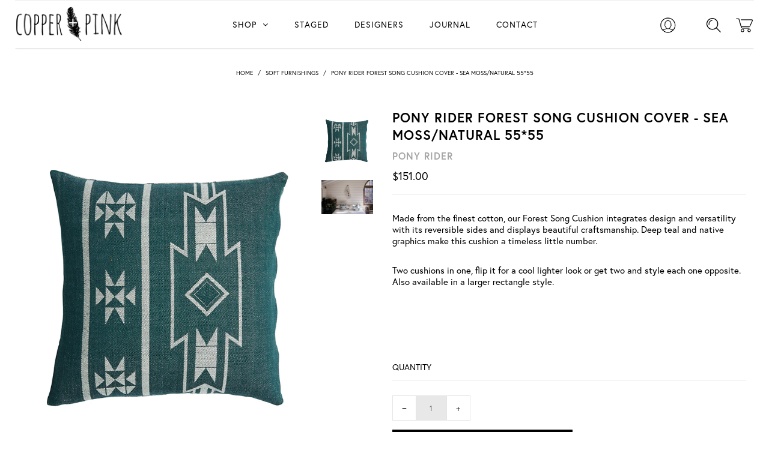

--- FILE ---
content_type: text/html; charset=utf-8
request_url: https://www.copperandpink.com/products/pony-rider-forest-song-cushion-cover-sea-moss-natural-55-55
body_size: 16524
content:
<!DOCTYPE html>
<!--[if lt IE 7 ]><html class="ie ie6" lang="en"> <![endif]-->
<!--[if IE 7 ]><html class="ie ie7" lang="en"> <![endif]-->
<!--[if IE 8 ]><html class="ie ie8" lang="en"> <![endif]-->
<!--[if (gte IE 9)|!(IE)]><!--><html lang="en"> <!--<![endif]-->
<head>

  <meta charset="utf-8" />

    
    

  
  

  
    

  
     

  
     

  
    

  
       

  
    

  
  

  
  

  
      

  
   

  
     

  
      

  
   

  
   

  
   
  

<meta property="og:type" content="product">
<meta property="og:title" content="Pony Rider Forest Song Cushion Cover - Sea Moss/Natural 55*55">
<meta property="og:url" content="https://www.copperandpink.com/products/pony-rider-forest-song-cushion-cover-sea-moss-natural-55-55">
<meta property="og:description" content="
Made from the finest cotton, our Forest Song Cushion integrates design and versatility with its reversible sides and displays beautiful craftsmanship. Deep teal and native graphics make this cushion a timeless little number.
Two cushions in one, flip it for a cool lighter look or get two and style each one opposite. Also available in a larger rectangle style.



">

<meta property="og:image" content="http://www.copperandpink.com/cdn/shop/products/CD28001KR-2_grande.jpg?v=1605833459">
<meta property="og:image:secure_url" content="https://www.copperandpink.com/cdn/shop/products/CD28001KR-2_grande.jpg?v=1605833459">

<meta property="og:image" content="http://www.copperandpink.com/cdn/shop/products/CD28001KR-3_grande.jpg?v=1605833488">
<meta property="og:image:secure_url" content="https://www.copperandpink.com/cdn/shop/products/CD28001KR-3_grande.jpg?v=1605833488">

<meta property="og:price:amount" content="151.00">
<meta property="og:price:currency" content="NZD">

<meta property="og:site_name" content="Copper + Pink">



<meta name="twitter:card" content="summary">


<meta name="twitter:site" content="@">


<meta name="twitter:title" content="Pony Rider Forest Song Cushion Cover - Sea Moss/Natural 55*55">
<meta name="twitter:description" content="
Made from the finest cotton, our Forest Song Cushion integrates design and versatility with its reversible sides and displays beautiful craftsmanship. Deep teal and native graphics make this cushion ">
<meta name="twitter:image" content="https://www.copperandpink.com/cdn/shop/products/CD28001KR-2_large.jpg?v=1605833459">
<meta name="twitter:image:width" content="480">
<meta name="twitter:image:height" content="480">


  <!-- SEO
================================================== -->

  <title>
    Pony Rider Forest Song Cushion Cover - Sea Moss/Natural 55*55 &ndash; Copper + Pink
  </title>
  
  <meta name="description" content="Made from the finest cotton, our Forest Song Cushion integrates design and versatility with its reversible sides and displays beautiful craftsmanship. Deep teal and native graphics make this cushion a timeless little number. Two cushions in one, flip it for a cool lighter look or get two and style each one opposite. Al" />
  
  <link rel="canonical" href="https://www.copperandpink.com/products/pony-rider-forest-song-cushion-cover-sea-moss-natural-55-55" />

  <!-- CSS
================================================== -->

  <link href="//www.copperandpink.com/cdn/shop/t/8/assets/stylesheet.css?v=1719219243438656081730334929" rel="stylesheet" type="text/css" media="all" />
  <link href="//www.copperandpink.com/cdn/shop/t/8/assets/queries.css?v=30570255055263214251511297940" rel="stylesheet" type="text/css" media="all" />

  <!-- JS
================================================== -->

  <script type="text/javascript" src="//ajax.googleapis.com/ajax/libs/jquery/2.2.4/jquery.min.js"></script>
  <script src="//www.copperandpink.com/cdn/shop/t/8/assets/theme.js?v=118514901396146643981511298553" type="text/javascript"></script>
  <script src="//www.copperandpink.com/cdn/shopifycloud/storefront/assets/themes_support/option_selection-b017cd28.js" type="text/javascript"></script>  
  

  <meta name="viewport" content="width=device-width, initial-scale=1">
  
  <link rel="shortcut icon" href="//www.copperandpink.com/cdn/shop/t/8/assets/favicon_1.ico?v=44740203530845168441511143351" type="image/x-icon">
  <link rel="icon" href="//www.copperandpink.com/cdn/shop/t/8/assets/favicon_1.ico?v=44740203530845168441511143351" type="image/x-icon">
  
  <script>window.performance && window.performance.mark && window.performance.mark('shopify.content_for_header.start');</script><meta id="shopify-digital-wallet" name="shopify-digital-wallet" content="/7570587/digital_wallets/dialog">
<meta name="shopify-checkout-api-token" content="93d96ba53fee21c7849ad51f74c2e5d4">
<meta id="in-context-paypal-metadata" data-shop-id="7570587" data-venmo-supported="false" data-environment="production" data-locale="en_US" data-paypal-v4="true" data-currency="NZD">
<link rel="alternate" type="application/json+oembed" href="https://www.copperandpink.com/products/pony-rider-forest-song-cushion-cover-sea-moss-natural-55-55.oembed">
<script async="async" src="/checkouts/internal/preloads.js?locale=en-NZ"></script>
<link rel="preconnect" href="https://shop.app" crossorigin="anonymous">
<script async="async" src="https://shop.app/checkouts/internal/preloads.js?locale=en-NZ&shop_id=7570587" crossorigin="anonymous"></script>
<script id="apple-pay-shop-capabilities" type="application/json">{"shopId":7570587,"countryCode":"NZ","currencyCode":"NZD","merchantCapabilities":["supports3DS"],"merchantId":"gid:\/\/shopify\/Shop\/7570587","merchantName":"Copper + Pink","requiredBillingContactFields":["postalAddress","email","phone"],"requiredShippingContactFields":["postalAddress","email","phone"],"shippingType":"shipping","supportedNetworks":["visa","masterCard","amex","jcb"],"total":{"type":"pending","label":"Copper + Pink","amount":"1.00"},"shopifyPaymentsEnabled":true,"supportsSubscriptions":true}</script>
<script id="shopify-features" type="application/json">{"accessToken":"93d96ba53fee21c7849ad51f74c2e5d4","betas":["rich-media-storefront-analytics"],"domain":"www.copperandpink.com","predictiveSearch":true,"shopId":7570587,"locale":"en"}</script>
<script>var Shopify = Shopify || {};
Shopify.shop = "copper-and-pink.myshopify.com";
Shopify.locale = "en";
Shopify.currency = {"active":"NZD","rate":"1.0"};
Shopify.country = "NZ";
Shopify.theme = {"name":"Copper + Pink 2017","id":6645186590,"schema_name":null,"schema_version":null,"theme_store_id":null,"role":"main"};
Shopify.theme.handle = "null";
Shopify.theme.style = {"id":null,"handle":null};
Shopify.cdnHost = "www.copperandpink.com/cdn";
Shopify.routes = Shopify.routes || {};
Shopify.routes.root = "/";</script>
<script type="module">!function(o){(o.Shopify=o.Shopify||{}).modules=!0}(window);</script>
<script>!function(o){function n(){var o=[];function n(){o.push(Array.prototype.slice.apply(arguments))}return n.q=o,n}var t=o.Shopify=o.Shopify||{};t.loadFeatures=n(),t.autoloadFeatures=n()}(window);</script>
<script>
  window.ShopifyPay = window.ShopifyPay || {};
  window.ShopifyPay.apiHost = "shop.app\/pay";
  window.ShopifyPay.redirectState = null;
</script>
<script id="shop-js-analytics" type="application/json">{"pageType":"product"}</script>
<script defer="defer" async type="module" src="//www.copperandpink.com/cdn/shopifycloud/shop-js/modules/v2/client.init-shop-cart-sync_C5BV16lS.en.esm.js"></script>
<script defer="defer" async type="module" src="//www.copperandpink.com/cdn/shopifycloud/shop-js/modules/v2/chunk.common_CygWptCX.esm.js"></script>
<script type="module">
  await import("//www.copperandpink.com/cdn/shopifycloud/shop-js/modules/v2/client.init-shop-cart-sync_C5BV16lS.en.esm.js");
await import("//www.copperandpink.com/cdn/shopifycloud/shop-js/modules/v2/chunk.common_CygWptCX.esm.js");

  window.Shopify.SignInWithShop?.initShopCartSync?.({"fedCMEnabled":true,"windoidEnabled":true});

</script>
<script>
  window.Shopify = window.Shopify || {};
  if (!window.Shopify.featureAssets) window.Shopify.featureAssets = {};
  window.Shopify.featureAssets['shop-js'] = {"shop-cart-sync":["modules/v2/client.shop-cart-sync_ZFArdW7E.en.esm.js","modules/v2/chunk.common_CygWptCX.esm.js"],"init-fed-cm":["modules/v2/client.init-fed-cm_CmiC4vf6.en.esm.js","modules/v2/chunk.common_CygWptCX.esm.js"],"shop-button":["modules/v2/client.shop-button_tlx5R9nI.en.esm.js","modules/v2/chunk.common_CygWptCX.esm.js"],"shop-cash-offers":["modules/v2/client.shop-cash-offers_DOA2yAJr.en.esm.js","modules/v2/chunk.common_CygWptCX.esm.js","modules/v2/chunk.modal_D71HUcav.esm.js"],"init-windoid":["modules/v2/client.init-windoid_sURxWdc1.en.esm.js","modules/v2/chunk.common_CygWptCX.esm.js"],"shop-toast-manager":["modules/v2/client.shop-toast-manager_ClPi3nE9.en.esm.js","modules/v2/chunk.common_CygWptCX.esm.js"],"init-shop-email-lookup-coordinator":["modules/v2/client.init-shop-email-lookup-coordinator_B8hsDcYM.en.esm.js","modules/v2/chunk.common_CygWptCX.esm.js"],"init-shop-cart-sync":["modules/v2/client.init-shop-cart-sync_C5BV16lS.en.esm.js","modules/v2/chunk.common_CygWptCX.esm.js"],"avatar":["modules/v2/client.avatar_BTnouDA3.en.esm.js"],"pay-button":["modules/v2/client.pay-button_FdsNuTd3.en.esm.js","modules/v2/chunk.common_CygWptCX.esm.js"],"init-customer-accounts":["modules/v2/client.init-customer-accounts_DxDtT_ad.en.esm.js","modules/v2/client.shop-login-button_C5VAVYt1.en.esm.js","modules/v2/chunk.common_CygWptCX.esm.js","modules/v2/chunk.modal_D71HUcav.esm.js"],"init-shop-for-new-customer-accounts":["modules/v2/client.init-shop-for-new-customer-accounts_ChsxoAhi.en.esm.js","modules/v2/client.shop-login-button_C5VAVYt1.en.esm.js","modules/v2/chunk.common_CygWptCX.esm.js","modules/v2/chunk.modal_D71HUcav.esm.js"],"shop-login-button":["modules/v2/client.shop-login-button_C5VAVYt1.en.esm.js","modules/v2/chunk.common_CygWptCX.esm.js","modules/v2/chunk.modal_D71HUcav.esm.js"],"init-customer-accounts-sign-up":["modules/v2/client.init-customer-accounts-sign-up_CPSyQ0Tj.en.esm.js","modules/v2/client.shop-login-button_C5VAVYt1.en.esm.js","modules/v2/chunk.common_CygWptCX.esm.js","modules/v2/chunk.modal_D71HUcav.esm.js"],"shop-follow-button":["modules/v2/client.shop-follow-button_Cva4Ekp9.en.esm.js","modules/v2/chunk.common_CygWptCX.esm.js","modules/v2/chunk.modal_D71HUcav.esm.js"],"checkout-modal":["modules/v2/client.checkout-modal_BPM8l0SH.en.esm.js","modules/v2/chunk.common_CygWptCX.esm.js","modules/v2/chunk.modal_D71HUcav.esm.js"],"lead-capture":["modules/v2/client.lead-capture_Bi8yE_yS.en.esm.js","modules/v2/chunk.common_CygWptCX.esm.js","modules/v2/chunk.modal_D71HUcav.esm.js"],"shop-login":["modules/v2/client.shop-login_D6lNrXab.en.esm.js","modules/v2/chunk.common_CygWptCX.esm.js","modules/v2/chunk.modal_D71HUcav.esm.js"],"payment-terms":["modules/v2/client.payment-terms_CZxnsJam.en.esm.js","modules/v2/chunk.common_CygWptCX.esm.js","modules/v2/chunk.modal_D71HUcav.esm.js"]};
</script>
<script>(function() {
  var isLoaded = false;
  function asyncLoad() {
    if (isLoaded) return;
    isLoaded = true;
    var urls = ["https:\/\/chimpstatic.com\/mcjs-connected\/js\/users\/1d678086eec34f054715b78f2\/32ef658f0e0c8a0a7b7d3ee6e.js?shop=copper-and-pink.myshopify.com","https:\/\/js.jilt.com\/storefront\/v1\/jilt.js?shop=copper-and-pink.myshopify.com"];
    for (var i = 0; i < urls.length; i++) {
      var s = document.createElement('script');
      s.type = 'text/javascript';
      s.async = true;
      s.src = urls[i];
      var x = document.getElementsByTagName('script')[0];
      x.parentNode.insertBefore(s, x);
    }
  };
  if(window.attachEvent) {
    window.attachEvent('onload', asyncLoad);
  } else {
    window.addEventListener('load', asyncLoad, false);
  }
})();</script>
<script id="__st">var __st={"a":7570587,"offset":46800,"reqid":"b8517723-c709-4d3c-982e-877f99906e19-1768760282","pageurl":"www.copperandpink.com\/products\/pony-rider-forest-song-cushion-cover-sea-moss-natural-55-55","u":"6f046423b4cf","p":"product","rtyp":"product","rid":4972620284006};</script>
<script>window.ShopifyPaypalV4VisibilityTracking = true;</script>
<script id="captcha-bootstrap">!function(){'use strict';const t='contact',e='account',n='new_comment',o=[[t,t],['blogs',n],['comments',n],[t,'customer']],c=[[e,'customer_login'],[e,'guest_login'],[e,'recover_customer_password'],[e,'create_customer']],r=t=>t.map((([t,e])=>`form[action*='/${t}']:not([data-nocaptcha='true']) input[name='form_type'][value='${e}']`)).join(','),a=t=>()=>t?[...document.querySelectorAll(t)].map((t=>t.form)):[];function s(){const t=[...o],e=r(t);return a(e)}const i='password',u='form_key',d=['recaptcha-v3-token','g-recaptcha-response','h-captcha-response',i],f=()=>{try{return window.sessionStorage}catch{return}},m='__shopify_v',_=t=>t.elements[u];function p(t,e,n=!1){try{const o=window.sessionStorage,c=JSON.parse(o.getItem(e)),{data:r}=function(t){const{data:e,action:n}=t;return t[m]||n?{data:e,action:n}:{data:t,action:n}}(c);for(const[e,n]of Object.entries(r))t.elements[e]&&(t.elements[e].value=n);n&&o.removeItem(e)}catch(o){console.error('form repopulation failed',{error:o})}}const l='form_type',E='cptcha';function T(t){t.dataset[E]=!0}const w=window,h=w.document,L='Shopify',v='ce_forms',y='captcha';let A=!1;((t,e)=>{const n=(g='f06e6c50-85a8-45c8-87d0-21a2b65856fe',I='https://cdn.shopify.com/shopifycloud/storefront-forms-hcaptcha/ce_storefront_forms_captcha_hcaptcha.v1.5.2.iife.js',D={infoText:'Protected by hCaptcha',privacyText:'Privacy',termsText:'Terms'},(t,e,n)=>{const o=w[L][v],c=o.bindForm;if(c)return c(t,g,e,D).then(n);var r;o.q.push([[t,g,e,D],n]),r=I,A||(h.body.append(Object.assign(h.createElement('script'),{id:'captcha-provider',async:!0,src:r})),A=!0)});var g,I,D;w[L]=w[L]||{},w[L][v]=w[L][v]||{},w[L][v].q=[],w[L][y]=w[L][y]||{},w[L][y].protect=function(t,e){n(t,void 0,e),T(t)},Object.freeze(w[L][y]),function(t,e,n,w,h,L){const[v,y,A,g]=function(t,e,n){const i=e?o:[],u=t?c:[],d=[...i,...u],f=r(d),m=r(i),_=r(d.filter((([t,e])=>n.includes(e))));return[a(f),a(m),a(_),s()]}(w,h,L),I=t=>{const e=t.target;return e instanceof HTMLFormElement?e:e&&e.form},D=t=>v().includes(t);t.addEventListener('submit',(t=>{const e=I(t);if(!e)return;const n=D(e)&&!e.dataset.hcaptchaBound&&!e.dataset.recaptchaBound,o=_(e),c=g().includes(e)&&(!o||!o.value);(n||c)&&t.preventDefault(),c&&!n&&(function(t){try{if(!f())return;!function(t){const e=f();if(!e)return;const n=_(t);if(!n)return;const o=n.value;o&&e.removeItem(o)}(t);const e=Array.from(Array(32),(()=>Math.random().toString(36)[2])).join('');!function(t,e){_(t)||t.append(Object.assign(document.createElement('input'),{type:'hidden',name:u})),t.elements[u].value=e}(t,e),function(t,e){const n=f();if(!n)return;const o=[...t.querySelectorAll(`input[type='${i}']`)].map((({name:t})=>t)),c=[...d,...o],r={};for(const[a,s]of new FormData(t).entries())c.includes(a)||(r[a]=s);n.setItem(e,JSON.stringify({[m]:1,action:t.action,data:r}))}(t,e)}catch(e){console.error('failed to persist form',e)}}(e),e.submit())}));const S=(t,e)=>{t&&!t.dataset[E]&&(n(t,e.some((e=>e===t))),T(t))};for(const o of['focusin','change'])t.addEventListener(o,(t=>{const e=I(t);D(e)&&S(e,y())}));const B=e.get('form_key'),M=e.get(l),P=B&&M;t.addEventListener('DOMContentLoaded',(()=>{const t=y();if(P)for(const e of t)e.elements[l].value===M&&p(e,B);[...new Set([...A(),...v().filter((t=>'true'===t.dataset.shopifyCaptcha))])].forEach((e=>S(e,t)))}))}(h,new URLSearchParams(w.location.search),n,t,e,['guest_login'])})(!0,!0)}();</script>
<script integrity="sha256-4kQ18oKyAcykRKYeNunJcIwy7WH5gtpwJnB7kiuLZ1E=" data-source-attribution="shopify.loadfeatures" defer="defer" src="//www.copperandpink.com/cdn/shopifycloud/storefront/assets/storefront/load_feature-a0a9edcb.js" crossorigin="anonymous"></script>
<script crossorigin="anonymous" defer="defer" src="//www.copperandpink.com/cdn/shopifycloud/storefront/assets/shopify_pay/storefront-65b4c6d7.js?v=20250812"></script>
<script data-source-attribution="shopify.dynamic_checkout.dynamic.init">var Shopify=Shopify||{};Shopify.PaymentButton=Shopify.PaymentButton||{isStorefrontPortableWallets:!0,init:function(){window.Shopify.PaymentButton.init=function(){};var t=document.createElement("script");t.src="https://www.copperandpink.com/cdn/shopifycloud/portable-wallets/latest/portable-wallets.en.js",t.type="module",document.head.appendChild(t)}};
</script>
<script data-source-attribution="shopify.dynamic_checkout.buyer_consent">
  function portableWalletsHideBuyerConsent(e){var t=document.getElementById("shopify-buyer-consent"),n=document.getElementById("shopify-subscription-policy-button");t&&n&&(t.classList.add("hidden"),t.setAttribute("aria-hidden","true"),n.removeEventListener("click",e))}function portableWalletsShowBuyerConsent(e){var t=document.getElementById("shopify-buyer-consent"),n=document.getElementById("shopify-subscription-policy-button");t&&n&&(t.classList.remove("hidden"),t.removeAttribute("aria-hidden"),n.addEventListener("click",e))}window.Shopify?.PaymentButton&&(window.Shopify.PaymentButton.hideBuyerConsent=portableWalletsHideBuyerConsent,window.Shopify.PaymentButton.showBuyerConsent=portableWalletsShowBuyerConsent);
</script>
<script data-source-attribution="shopify.dynamic_checkout.cart.bootstrap">document.addEventListener("DOMContentLoaded",(function(){function t(){return document.querySelector("shopify-accelerated-checkout-cart, shopify-accelerated-checkout")}if(t())Shopify.PaymentButton.init();else{new MutationObserver((function(e,n){t()&&(Shopify.PaymentButton.init(),n.disconnect())})).observe(document.body,{childList:!0,subtree:!0})}}));
</script>
<link id="shopify-accelerated-checkout-styles" rel="stylesheet" media="screen" href="https://www.copperandpink.com/cdn/shopifycloud/portable-wallets/latest/accelerated-checkout-backwards-compat.css" crossorigin="anonymous">
<style id="shopify-accelerated-checkout-cart">
        #shopify-buyer-consent {
  margin-top: 1em;
  display: inline-block;
  width: 100%;
}

#shopify-buyer-consent.hidden {
  display: none;
}

#shopify-subscription-policy-button {
  background: none;
  border: none;
  padding: 0;
  text-decoration: underline;
  font-size: inherit;
  cursor: pointer;
}

#shopify-subscription-policy-button::before {
  box-shadow: none;
}

      </style>

<script>window.performance && window.performance.mark && window.performance.mark('shopify.content_for_header.end');</script>
  <link rel="next" href="/next"/>
  <link rel="prev" href="/prev"/>
  <link rel="stylesheet" href="https://use.typekit.net/wxt6bpk.css">
  <style>
    
    @media all and (min-width: 960px){
    .scrollheader {
   	 	position: relative;
   	 	border-bottom: 2px solid #f2f2f2;
    }
    }
    @media all and (max-width: 959px){
    .scrollheader {
   	 	position: relative;
   	 	border-bottom: 1px solid #f2f2f2;
    }
    }
    
    @media all and (max-width: 1220px){

    #navigation  .row{
      width: 100% !important ;
    }
    }
  </style>
  <script type='text/javascript'>var jiltStorefrontParams = {"capture_email_on_add_to_cart":0,"platform":"shopify","popover_dismiss_message":"Your email and cart are saved so we can send you email reminders about this order.","shop_uuid":"b5f412ff-a37c-4e57-9cda-8303244925f4"}; </script>

<link href="https://monorail-edge.shopifysvc.com" rel="dns-prefetch">
<script>(function(){if ("sendBeacon" in navigator && "performance" in window) {try {var session_token_from_headers = performance.getEntriesByType('navigation')[0].serverTiming.find(x => x.name == '_s').description;} catch {var session_token_from_headers = undefined;}var session_cookie_matches = document.cookie.match(/_shopify_s=([^;]*)/);var session_token_from_cookie = session_cookie_matches && session_cookie_matches.length === 2 ? session_cookie_matches[1] : "";var session_token = session_token_from_headers || session_token_from_cookie || "";function handle_abandonment_event(e) {var entries = performance.getEntries().filter(function(entry) {return /monorail-edge.shopifysvc.com/.test(entry.name);});if (!window.abandonment_tracked && entries.length === 0) {window.abandonment_tracked = true;var currentMs = Date.now();var navigation_start = performance.timing.navigationStart;var payload = {shop_id: 7570587,url: window.location.href,navigation_start,duration: currentMs - navigation_start,session_token,page_type: "product"};window.navigator.sendBeacon("https://monorail-edge.shopifysvc.com/v1/produce", JSON.stringify({schema_id: "online_store_buyer_site_abandonment/1.1",payload: payload,metadata: {event_created_at_ms: currentMs,event_sent_at_ms: currentMs}}));}}window.addEventListener('pagehide', handle_abandonment_event);}}());</script>
<script id="web-pixels-manager-setup">(function e(e,d,r,n,o){if(void 0===o&&(o={}),!Boolean(null===(a=null===(i=window.Shopify)||void 0===i?void 0:i.analytics)||void 0===a?void 0:a.replayQueue)){var i,a;window.Shopify=window.Shopify||{};var t=window.Shopify;t.analytics=t.analytics||{};var s=t.analytics;s.replayQueue=[],s.publish=function(e,d,r){return s.replayQueue.push([e,d,r]),!0};try{self.performance.mark("wpm:start")}catch(e){}var l=function(){var e={modern:/Edge?\/(1{2}[4-9]|1[2-9]\d|[2-9]\d{2}|\d{4,})\.\d+(\.\d+|)|Firefox\/(1{2}[4-9]|1[2-9]\d|[2-9]\d{2}|\d{4,})\.\d+(\.\d+|)|Chrom(ium|e)\/(9{2}|\d{3,})\.\d+(\.\d+|)|(Maci|X1{2}).+ Version\/(15\.\d+|(1[6-9]|[2-9]\d|\d{3,})\.\d+)([,.]\d+|)( \(\w+\)|)( Mobile\/\w+|) Safari\/|Chrome.+OPR\/(9{2}|\d{3,})\.\d+\.\d+|(CPU[ +]OS|iPhone[ +]OS|CPU[ +]iPhone|CPU IPhone OS|CPU iPad OS)[ +]+(15[._]\d+|(1[6-9]|[2-9]\d|\d{3,})[._]\d+)([._]\d+|)|Android:?[ /-](13[3-9]|1[4-9]\d|[2-9]\d{2}|\d{4,})(\.\d+|)(\.\d+|)|Android.+Firefox\/(13[5-9]|1[4-9]\d|[2-9]\d{2}|\d{4,})\.\d+(\.\d+|)|Android.+Chrom(ium|e)\/(13[3-9]|1[4-9]\d|[2-9]\d{2}|\d{4,})\.\d+(\.\d+|)|SamsungBrowser\/([2-9]\d|\d{3,})\.\d+/,legacy:/Edge?\/(1[6-9]|[2-9]\d|\d{3,})\.\d+(\.\d+|)|Firefox\/(5[4-9]|[6-9]\d|\d{3,})\.\d+(\.\d+|)|Chrom(ium|e)\/(5[1-9]|[6-9]\d|\d{3,})\.\d+(\.\d+|)([\d.]+$|.*Safari\/(?![\d.]+ Edge\/[\d.]+$))|(Maci|X1{2}).+ Version\/(10\.\d+|(1[1-9]|[2-9]\d|\d{3,})\.\d+)([,.]\d+|)( \(\w+\)|)( Mobile\/\w+|) Safari\/|Chrome.+OPR\/(3[89]|[4-9]\d|\d{3,})\.\d+\.\d+|(CPU[ +]OS|iPhone[ +]OS|CPU[ +]iPhone|CPU IPhone OS|CPU iPad OS)[ +]+(10[._]\d+|(1[1-9]|[2-9]\d|\d{3,})[._]\d+)([._]\d+|)|Android:?[ /-](13[3-9]|1[4-9]\d|[2-9]\d{2}|\d{4,})(\.\d+|)(\.\d+|)|Mobile Safari.+OPR\/([89]\d|\d{3,})\.\d+\.\d+|Android.+Firefox\/(13[5-9]|1[4-9]\d|[2-9]\d{2}|\d{4,})\.\d+(\.\d+|)|Android.+Chrom(ium|e)\/(13[3-9]|1[4-9]\d|[2-9]\d{2}|\d{4,})\.\d+(\.\d+|)|Android.+(UC? ?Browser|UCWEB|U3)[ /]?(15\.([5-9]|\d{2,})|(1[6-9]|[2-9]\d|\d{3,})\.\d+)\.\d+|SamsungBrowser\/(5\.\d+|([6-9]|\d{2,})\.\d+)|Android.+MQ{2}Browser\/(14(\.(9|\d{2,})|)|(1[5-9]|[2-9]\d|\d{3,})(\.\d+|))(\.\d+|)|K[Aa][Ii]OS\/(3\.\d+|([4-9]|\d{2,})\.\d+)(\.\d+|)/},d=e.modern,r=e.legacy,n=navigator.userAgent;return n.match(d)?"modern":n.match(r)?"legacy":"unknown"}(),u="modern"===l?"modern":"legacy",c=(null!=n?n:{modern:"",legacy:""})[u],f=function(e){return[e.baseUrl,"/wpm","/b",e.hashVersion,"modern"===e.buildTarget?"m":"l",".js"].join("")}({baseUrl:d,hashVersion:r,buildTarget:u}),m=function(e){var d=e.version,r=e.bundleTarget,n=e.surface,o=e.pageUrl,i=e.monorailEndpoint;return{emit:function(e){var a=e.status,t=e.errorMsg,s=(new Date).getTime(),l=JSON.stringify({metadata:{event_sent_at_ms:s},events:[{schema_id:"web_pixels_manager_load/3.1",payload:{version:d,bundle_target:r,page_url:o,status:a,surface:n,error_msg:t},metadata:{event_created_at_ms:s}}]});if(!i)return console&&console.warn&&console.warn("[Web Pixels Manager] No Monorail endpoint provided, skipping logging."),!1;try{return self.navigator.sendBeacon.bind(self.navigator)(i,l)}catch(e){}var u=new XMLHttpRequest;try{return u.open("POST",i,!0),u.setRequestHeader("Content-Type","text/plain"),u.send(l),!0}catch(e){return console&&console.warn&&console.warn("[Web Pixels Manager] Got an unhandled error while logging to Monorail."),!1}}}}({version:r,bundleTarget:l,surface:e.surface,pageUrl:self.location.href,monorailEndpoint:e.monorailEndpoint});try{o.browserTarget=l,function(e){var d=e.src,r=e.async,n=void 0===r||r,o=e.onload,i=e.onerror,a=e.sri,t=e.scriptDataAttributes,s=void 0===t?{}:t,l=document.createElement("script"),u=document.querySelector("head"),c=document.querySelector("body");if(l.async=n,l.src=d,a&&(l.integrity=a,l.crossOrigin="anonymous"),s)for(var f in s)if(Object.prototype.hasOwnProperty.call(s,f))try{l.dataset[f]=s[f]}catch(e){}if(o&&l.addEventListener("load",o),i&&l.addEventListener("error",i),u)u.appendChild(l);else{if(!c)throw new Error("Did not find a head or body element to append the script");c.appendChild(l)}}({src:f,async:!0,onload:function(){if(!function(){var e,d;return Boolean(null===(d=null===(e=window.Shopify)||void 0===e?void 0:e.analytics)||void 0===d?void 0:d.initialized)}()){var d=window.webPixelsManager.init(e)||void 0;if(d){var r=window.Shopify.analytics;r.replayQueue.forEach((function(e){var r=e[0],n=e[1],o=e[2];d.publishCustomEvent(r,n,o)})),r.replayQueue=[],r.publish=d.publishCustomEvent,r.visitor=d.visitor,r.initialized=!0}}},onerror:function(){return m.emit({status:"failed",errorMsg:"".concat(f," has failed to load")})},sri:function(e){var d=/^sha384-[A-Za-z0-9+/=]+$/;return"string"==typeof e&&d.test(e)}(c)?c:"",scriptDataAttributes:o}),m.emit({status:"loading"})}catch(e){m.emit({status:"failed",errorMsg:(null==e?void 0:e.message)||"Unknown error"})}}})({shopId: 7570587,storefrontBaseUrl: "https://www.copperandpink.com",extensionsBaseUrl: "https://extensions.shopifycdn.com/cdn/shopifycloud/web-pixels-manager",monorailEndpoint: "https://monorail-edge.shopifysvc.com/unstable/produce_batch",surface: "storefront-renderer",enabledBetaFlags: ["2dca8a86"],webPixelsConfigList: [{"id":"shopify-app-pixel","configuration":"{}","eventPayloadVersion":"v1","runtimeContext":"STRICT","scriptVersion":"0450","apiClientId":"shopify-pixel","type":"APP","privacyPurposes":["ANALYTICS","MARKETING"]},{"id":"shopify-custom-pixel","eventPayloadVersion":"v1","runtimeContext":"LAX","scriptVersion":"0450","apiClientId":"shopify-pixel","type":"CUSTOM","privacyPurposes":["ANALYTICS","MARKETING"]}],isMerchantRequest: false,initData: {"shop":{"name":"Copper + Pink","paymentSettings":{"currencyCode":"NZD"},"myshopifyDomain":"copper-and-pink.myshopify.com","countryCode":"NZ","storefrontUrl":"https:\/\/www.copperandpink.com"},"customer":null,"cart":null,"checkout":null,"productVariants":[{"price":{"amount":151.0,"currencyCode":"NZD"},"product":{"title":"Pony Rider Forest Song Cushion Cover - Sea Moss\/Natural 55*55","vendor":"Pony Rider","id":"4972620284006","untranslatedTitle":"Pony Rider Forest Song Cushion Cover - Sea Moss\/Natural 55*55","url":"\/products\/pony-rider-forest-song-cushion-cover-sea-moss-natural-55-55","type":"Soft Furnishings"},"id":"32207915253862","image":{"src":"\/\/www.copperandpink.com\/cdn\/shop\/products\/CD28001KR-2.jpg?v=1605833459"},"sku":"PNYR50","title":"Default","untranslatedTitle":"Default"}],"purchasingCompany":null},},"https://www.copperandpink.com/cdn","fcfee988w5aeb613cpc8e4bc33m6693e112",{"modern":"","legacy":""},{"shopId":"7570587","storefrontBaseUrl":"https:\/\/www.copperandpink.com","extensionBaseUrl":"https:\/\/extensions.shopifycdn.com\/cdn\/shopifycloud\/web-pixels-manager","surface":"storefront-renderer","enabledBetaFlags":"[\"2dca8a86\"]","isMerchantRequest":"false","hashVersion":"fcfee988w5aeb613cpc8e4bc33m6693e112","publish":"custom","events":"[[\"page_viewed\",{}],[\"product_viewed\",{\"productVariant\":{\"price\":{\"amount\":151.0,\"currencyCode\":\"NZD\"},\"product\":{\"title\":\"Pony Rider Forest Song Cushion Cover - Sea Moss\/Natural 55*55\",\"vendor\":\"Pony Rider\",\"id\":\"4972620284006\",\"untranslatedTitle\":\"Pony Rider Forest Song Cushion Cover - Sea Moss\/Natural 55*55\",\"url\":\"\/products\/pony-rider-forest-song-cushion-cover-sea-moss-natural-55-55\",\"type\":\"Soft Furnishings\"},\"id\":\"32207915253862\",\"image\":{\"src\":\"\/\/www.copperandpink.com\/cdn\/shop\/products\/CD28001KR-2.jpg?v=1605833459\"},\"sku\":\"PNYR50\",\"title\":\"Default\",\"untranslatedTitle\":\"Default\"}}]]"});</script><script>
  window.ShopifyAnalytics = window.ShopifyAnalytics || {};
  window.ShopifyAnalytics.meta = window.ShopifyAnalytics.meta || {};
  window.ShopifyAnalytics.meta.currency = 'NZD';
  var meta = {"product":{"id":4972620284006,"gid":"gid:\/\/shopify\/Product\/4972620284006","vendor":"Pony Rider","type":"Soft Furnishings","handle":"pony-rider-forest-song-cushion-cover-sea-moss-natural-55-55","variants":[{"id":32207915253862,"price":15100,"name":"Pony Rider Forest Song Cushion Cover - Sea Moss\/Natural 55*55","public_title":null,"sku":"PNYR50"}],"remote":false},"page":{"pageType":"product","resourceType":"product","resourceId":4972620284006,"requestId":"b8517723-c709-4d3c-982e-877f99906e19-1768760282"}};
  for (var attr in meta) {
    window.ShopifyAnalytics.meta[attr] = meta[attr];
  }
</script>
<script class="analytics">
  (function () {
    var customDocumentWrite = function(content) {
      var jquery = null;

      if (window.jQuery) {
        jquery = window.jQuery;
      } else if (window.Checkout && window.Checkout.$) {
        jquery = window.Checkout.$;
      }

      if (jquery) {
        jquery('body').append(content);
      }
    };

    var hasLoggedConversion = function(token) {
      if (token) {
        return document.cookie.indexOf('loggedConversion=' + token) !== -1;
      }
      return false;
    }

    var setCookieIfConversion = function(token) {
      if (token) {
        var twoMonthsFromNow = new Date(Date.now());
        twoMonthsFromNow.setMonth(twoMonthsFromNow.getMonth() + 2);

        document.cookie = 'loggedConversion=' + token + '; expires=' + twoMonthsFromNow;
      }
    }

    var trekkie = window.ShopifyAnalytics.lib = window.trekkie = window.trekkie || [];
    if (trekkie.integrations) {
      return;
    }
    trekkie.methods = [
      'identify',
      'page',
      'ready',
      'track',
      'trackForm',
      'trackLink'
    ];
    trekkie.factory = function(method) {
      return function() {
        var args = Array.prototype.slice.call(arguments);
        args.unshift(method);
        trekkie.push(args);
        return trekkie;
      };
    };
    for (var i = 0; i < trekkie.methods.length; i++) {
      var key = trekkie.methods[i];
      trekkie[key] = trekkie.factory(key);
    }
    trekkie.load = function(config) {
      trekkie.config = config || {};
      trekkie.config.initialDocumentCookie = document.cookie;
      var first = document.getElementsByTagName('script')[0];
      var script = document.createElement('script');
      script.type = 'text/javascript';
      script.onerror = function(e) {
        var scriptFallback = document.createElement('script');
        scriptFallback.type = 'text/javascript';
        scriptFallback.onerror = function(error) {
                var Monorail = {
      produce: function produce(monorailDomain, schemaId, payload) {
        var currentMs = new Date().getTime();
        var event = {
          schema_id: schemaId,
          payload: payload,
          metadata: {
            event_created_at_ms: currentMs,
            event_sent_at_ms: currentMs
          }
        };
        return Monorail.sendRequest("https://" + monorailDomain + "/v1/produce", JSON.stringify(event));
      },
      sendRequest: function sendRequest(endpointUrl, payload) {
        // Try the sendBeacon API
        if (window && window.navigator && typeof window.navigator.sendBeacon === 'function' && typeof window.Blob === 'function' && !Monorail.isIos12()) {
          var blobData = new window.Blob([payload], {
            type: 'text/plain'
          });

          if (window.navigator.sendBeacon(endpointUrl, blobData)) {
            return true;
          } // sendBeacon was not successful

        } // XHR beacon

        var xhr = new XMLHttpRequest();

        try {
          xhr.open('POST', endpointUrl);
          xhr.setRequestHeader('Content-Type', 'text/plain');
          xhr.send(payload);
        } catch (e) {
          console.log(e);
        }

        return false;
      },
      isIos12: function isIos12() {
        return window.navigator.userAgent.lastIndexOf('iPhone; CPU iPhone OS 12_') !== -1 || window.navigator.userAgent.lastIndexOf('iPad; CPU OS 12_') !== -1;
      }
    };
    Monorail.produce('monorail-edge.shopifysvc.com',
      'trekkie_storefront_load_errors/1.1',
      {shop_id: 7570587,
      theme_id: 6645186590,
      app_name: "storefront",
      context_url: window.location.href,
      source_url: "//www.copperandpink.com/cdn/s/trekkie.storefront.cd680fe47e6c39ca5d5df5f0a32d569bc48c0f27.min.js"});

        };
        scriptFallback.async = true;
        scriptFallback.src = '//www.copperandpink.com/cdn/s/trekkie.storefront.cd680fe47e6c39ca5d5df5f0a32d569bc48c0f27.min.js';
        first.parentNode.insertBefore(scriptFallback, first);
      };
      script.async = true;
      script.src = '//www.copperandpink.com/cdn/s/trekkie.storefront.cd680fe47e6c39ca5d5df5f0a32d569bc48c0f27.min.js';
      first.parentNode.insertBefore(script, first);
    };
    trekkie.load(
      {"Trekkie":{"appName":"storefront","development":false,"defaultAttributes":{"shopId":7570587,"isMerchantRequest":null,"themeId":6645186590,"themeCityHash":"9967972662865758057","contentLanguage":"en","currency":"NZD","eventMetadataId":"4aff8f36-8fc5-4be1-978c-ffa5be857589"},"isServerSideCookieWritingEnabled":true,"monorailRegion":"shop_domain","enabledBetaFlags":["65f19447"]},"Session Attribution":{},"S2S":{"facebookCapiEnabled":false,"source":"trekkie-storefront-renderer","apiClientId":580111}}
    );

    var loaded = false;
    trekkie.ready(function() {
      if (loaded) return;
      loaded = true;

      window.ShopifyAnalytics.lib = window.trekkie;

      var originalDocumentWrite = document.write;
      document.write = customDocumentWrite;
      try { window.ShopifyAnalytics.merchantGoogleAnalytics.call(this); } catch(error) {};
      document.write = originalDocumentWrite;

      window.ShopifyAnalytics.lib.page(null,{"pageType":"product","resourceType":"product","resourceId":4972620284006,"requestId":"b8517723-c709-4d3c-982e-877f99906e19-1768760282","shopifyEmitted":true});

      var match = window.location.pathname.match(/checkouts\/(.+)\/(thank_you|post_purchase)/)
      var token = match? match[1]: undefined;
      if (!hasLoggedConversion(token)) {
        setCookieIfConversion(token);
        window.ShopifyAnalytics.lib.track("Viewed Product",{"currency":"NZD","variantId":32207915253862,"productId":4972620284006,"productGid":"gid:\/\/shopify\/Product\/4972620284006","name":"Pony Rider Forest Song Cushion Cover - Sea Moss\/Natural 55*55","price":"151.00","sku":"PNYR50","brand":"Pony Rider","variant":null,"category":"Soft Furnishings","nonInteraction":true,"remote":false},undefined,undefined,{"shopifyEmitted":true});
      window.ShopifyAnalytics.lib.track("monorail:\/\/trekkie_storefront_viewed_product\/1.1",{"currency":"NZD","variantId":32207915253862,"productId":4972620284006,"productGid":"gid:\/\/shopify\/Product\/4972620284006","name":"Pony Rider Forest Song Cushion Cover - Sea Moss\/Natural 55*55","price":"151.00","sku":"PNYR50","brand":"Pony Rider","variant":null,"category":"Soft Furnishings","nonInteraction":true,"remote":false,"referer":"https:\/\/www.copperandpink.com\/products\/pony-rider-forest-song-cushion-cover-sea-moss-natural-55-55"});
      }
    });


        var eventsListenerScript = document.createElement('script');
        eventsListenerScript.async = true;
        eventsListenerScript.src = "//www.copperandpink.com/cdn/shopifycloud/storefront/assets/shop_events_listener-3da45d37.js";
        document.getElementsByTagName('head')[0].appendChild(eventsListenerScript);

})();</script>
<script
  defer
  src="https://www.copperandpink.com/cdn/shopifycloud/perf-kit/shopify-perf-kit-3.0.4.min.js"
  data-application="storefront-renderer"
  data-shop-id="7570587"
  data-render-region="gcp-us-central1"
  data-page-type="product"
  data-theme-instance-id="6645186590"
  data-theme-name=""
  data-theme-version=""
  data-monorail-region="shop_domain"
  data-resource-timing-sampling-rate="10"
  data-shs="true"
  data-shs-beacon="true"
  data-shs-export-with-fetch="true"
  data-shs-logs-sample-rate="1"
  data-shs-beacon-endpoint="https://www.copperandpink.com/api/collect"
></script>
</head>
<body class="gridlock shifter-left product">
  
  <div id="CartDrawer" class="drawer drawer--right">
  <div class="drawer__header">
    <div class="table-cell">
    <h3>My Cart</h3>
    </div>
    <div class="table-cell">
    <span class="drawer__close js-drawer-close">
        Close
    </span>
    </div>
  </div>
  <div id="CartContainer"></div>
</div>
  
  <div class="shifter-page  is-moved-by-drawer" id="PageContainer">  
    <div id="shopify-section-header" class="shopify-section"><header class="scrollheader" data-section-id="header">
  <div class="bannertop">
    <div class="row">
      

      
      <!-- Shown on Mobile Only -->
<ul id="cart" class="mobile-3 tablet-6 mobile-only">  
   
          
  <div class="third" style="    border-right: 1px solid #eee">
    
         
           <li class="cust">
            
            <a href="/account/login"><img class="user" src="https://cdn.shopify.com/s/files/1/0757/0587/files/user.jpg?16239486745809279821"></a>
            
          </li>
         
          
           </div><!--
            --><div class="third">
  <li class="seeks"><a id="inline" href="#search_popup" class="open_popup" ><img id="search-icon" src="https://cdn.shopify.com/s/files/1/0757/0587/files/search.jpg?16239486745809279821"></a></li>
  </div><!--
--><div class="third" style="    border-left: 1px solid #eee">
          <li>
            <a href="/cart" class="site-header__cart-toggle js-drawer-open-right" aria-controls="CartDrawer" aria-expanded="false">
              <span class="cart-words"></span>
              <span style="position: relative;"><img style="position: relative;max-width: 32px;vertical-align: middle;" src="https://cdn.shopify.com/s/files/1/0757/0587/files/cart_8ed9d37f-5c7d-4446-a22c-1cd92f32d5ff.jpg?16239486745809279821"></span>
              
            </a> 
          </li>  
  </div>
</ul>  
    </div>
  </div> 
  <div id="navigation">
    <div class="row">
      <div class="nav-container desktop-12 tablet-6 mobile-3">
        
        <div id="logo" class="desktop-2 tablet-2 mobile-3">       
            
<a href="/">
              <img src="//www.copperandpink.com/cdn/shop/files/logo-black_400x.png?v=1613188518" itemprop="logo">        
            </a>
                         
        </div> 
        
        
        
        <nav class=" desktop-7">
          
          <ul id="main-nav" role="navigation"> 
            
            
<li class="dropdown"><a href="#" class="dlinks">SHOP</a>  
  
  <ul class="submenu">
    
    
    <li><a href="/collections/furniture">Furniture</a></li>    
    

    
    
    <li><a href="/collections/art-work">Artwork</a></li>    
    

    
    
    <li><a href="/collections/plant-lovers">Plant Lovers</a></li>    
    

    
  </ul>
  
</li>

            
            
<li><a href="/pages/staged" title="">STAGED</a></li>

            
            
<li><a href="/pages/designers" title="">DESIGNERS</a></li>

            
            
<li><a href="/blogs/journal" title="">JOURNAL</a></li>

            
            
<li><a href="/pages/contact" title="">CONTACT</a></li>

            
          </ul>  
          
        </nav>

          
        
        
        <ul id="cart" class="desktop-2 tablet-3 mobile-hide right">                  
            
          
          <li class="cust">
            
            <a href="/account/login"><img class="user" src="https://cdn.shopify.com/s/files/1/0757/0587/files/user.jpg?16239486745809279821"></a>
            
          </li>
          
          <li class="seeks"><a id="inline" href="#search_popup" class="open_popup" ><img id="search-icon" src="https://cdn.shopify.com/s/files/1/0757/0587/files/search.jpg?16239486745809279821"></a></li>
          <li>
            <a href="/cart" class="site-header__cart-toggle js-drawer-open-right" aria-controls="CartDrawer" aria-expanded="false">
              <span class="cart-words"></span>
              <span style="position: relative;"><img style="position: relative;max-width: 32px;vertical-align: middle;" src="https://cdn.shopify.com/s/files/1/0757/0587/files/cart_8ed9d37f-5c7d-4446-a22c-1cd92f32d5ff.jpg?16239486745809279821"></span>
              
            </a> 
          </li>
        </ul>
        
        
      </div>
    </div>  
  </div>
</header>
<div id="mobile-menu" style="position: relative;"></div>
<div id="phantom"></div>   

<style>
  
  @media screen and ( min-width: 740px ) {
  #logo img { max-width: 180px; }
  }
  
  
  
  
  
  #logo { margin-right: 20px; }
  
  
  
  .bannertop { text-align: center! important; }
  
  
  
  .bannertop {
    font-size: 12px;
  }
  .bannertop ul#cart li a {
    font-size: 12px;
  }
  .bannertop select.currency-picker {
    font-family: 'Roboto', sans-serif;;
    font-size: 12px;
  }
  #logo a { 
    font-size: 20px; 
    text-transform: uppercase; 
    font-weight: 700; 
  }  
</style>






		
</div>
    <div class="page-wrap">
      
      	
      <div id="content" class="row">	
        
        
<div id="breadcrumb" class="desktop-12 tablet-6 mobile-3">
  <a href="/" class="homepage-link" title="Home">Home</a>
  
  
  <span class="separator">/</span> 
  <a href="/collections/types?q=Soft%20Furnishings" title="Soft Furnishings">Soft Furnishings</a>
  
  <span class="separator">/</span>
  <span class="page-title">Pony Rider Forest Song Cushion Cover - Sea Moss/Natural 55*55</span>
  
</div>

<div class="clear"></div>	
        	
        <div id="shopify-section-product-template" class="shopify-section"><div itemscope itemtype="http://schema.org/Product" id="product-4972620284006" class="product-page product-template" data-product-id="4972620284006" data-section-id="product-template" data-enable-history-state="true" data-section-type="product-section">

  <meta itemprop="url" content="https://www.copperandpink.com/products/pony-rider-forest-song-cushion-cover-sea-moss-natural-55-55">
  <meta itemprop="image" content="//www.copperandpink.com/cdn/shop/products/CD28001KR-2_grande.jpg?v=1605833459">

  <div class="section-title desktop-12 mobile-3">
    
  </div>  

  <div class="clear"></div>

  <div id="product-photos" class="desktop-6 mobile-3">
    
    <div id="product-main-image" class="desktop-10 main-product-image">
      <img id="4972620284006" data-image-id="" src="//www.copperandpink.com/cdn/shop/products/CD28001KR-2.jpg?v=1605833459" alt='' title="Pony Rider Forest Song Cushion Cover - Sea Moss/Natural 55*55"/>
    </div>

     
    <div class="desktop-2" id="thumbnail-gallery">   
      
      
      <div class="slide">
        <a href="//www.copperandpink.com/cdn/shop/products/CD28001KR-2.jpg?v=1605833459" data-image-id="15843921002598" class="clicker-thumb">
          <img class="thumbnail" src="//www.copperandpink.com/cdn/shop/products/CD28001KR-2.jpg?v=1605833459" data-image-id="15843921002598" alt="Pony Rider Forest Song Cushion Cover - Sea Moss/Natural 55*55" data-image-id="15843921002598" />
        </a>
      </div>
      
      <div class="slide">
        <a href="//www.copperandpink.com/cdn/shop/products/CD28001KR-3.jpg?v=1605833488" data-image-id="15843922018406" class="clicker-thumb">
          <img class="thumbnail" src="//www.copperandpink.com/cdn/shop/products/CD28001KR-3.jpg?v=1605833488" data-image-id="15843922018406" alt="Pony Rider Forest Song Cushion Cover - Sea Moss/Natural 55*55" data-image-id="15843922018406" />
        </a>
      </div>
      
      
    </div>        
    
  </div>
  

  <div id="product-right" class="desktop-6 mobile-3">
    
    <div id="product-description">
      <h1 itemprop="name">Pony Rider Forest Song Cushion Cover - Sea Moss/Natural 55*55</h1>
      <h3 style="color: #a5a5a5;">Pony Rider</h3>
      <div itemprop="offers" itemscope itemtype="http://schema.org/Offer">
        <p id="product-price">
          
          
          <span class="product-price" itemprop="price">$151.00</span>
          
          
        </p> 
         
        <meta itemprop="priceCurrency" content="NZD">
        <link itemprop="availability" href="http://schema.org/InStock">

        <div class="rte">
        <span id="desc"><div class="panel panel-default" style="text-align: start;"><div id="collapseDesc" class="panel-collapse collapse in">
<p>Made from the finest cotton, our Forest Song Cushion integrates design and versatility with its reversible sides and displays beautiful craftsmanship. Deep teal and native graphics make this cushion a timeless little number.</p>
<p>Two cushions in one, flip it for a cool lighter look or get two and style each one opposite. Also available in a larger rectangle style.</p>
</div></div><div class="panel panel-default" style="text-align: start;">
<div id="headingMaterial" class="panel-heading" style="text-align: start;"><h6></h6></div>
<br>
</div><br><br></span>
      </div>  

        
<form action="/cart/add" method="post" data-money-format="${{amount}}" class="product_form" id="AddToCartForm" data-product="{&quot;id&quot;:4972620284006,&quot;title&quot;:&quot;Pony Rider Forest Song Cushion Cover - Sea Moss\/Natural 55*55&quot;,&quot;handle&quot;:&quot;pony-rider-forest-song-cushion-cover-sea-moss-natural-55-55&quot;,&quot;description&quot;:&quot;\u003cdiv class=\&quot;panel panel-default\&quot; style=\&quot;text-align: start;\&quot;\u003e\u003cdiv id=\&quot;collapseDesc\&quot; class=\&quot;panel-collapse collapse in\&quot;\u003e\n\u003cp\u003eMade from the finest cotton, our Forest Song Cushion integrates design and versatility with its reversible sides and displays beautiful craftsmanship. Deep teal and native graphics make this cushion a timeless little number.\u003c\/p\u003e\n\u003cp\u003eTwo cushions in one, flip it for a cool lighter look or get two and style each one opposite. Also available in a larger rectangle style.\u003c\/p\u003e\n\u003c\/div\u003e\u003c\/div\u003e\u003cdiv class=\&quot;panel panel-default\&quot; style=\&quot;text-align: start;\&quot;\u003e\n\u003cdiv id=\&quot;headingMaterial\&quot; class=\&quot;panel-heading\&quot; style=\&quot;text-align: start;\&quot;\u003e\u003ch6\u003e\u003c\/h6\u003e\u003c\/div\u003e\n\u003cbr\u003e\n\u003c\/div\u003e\u003cbr\u003e\u003cbr\u003e&quot;,&quot;published_at&quot;:&quot;2020-11-20T13:27:30+13:00&quot;,&quot;created_at&quot;:&quot;2020-11-20T13:27:30+13:00&quot;,&quot;vendor&quot;:&quot;Pony Rider&quot;,&quot;type&quot;:&quot;Soft Furnishings&quot;,&quot;tags&quot;:[&quot;Bed&quot;,&quot;Bedroom&quot;,&quot;Cushions&quot;,&quot;Decorative&quot;,&quot;homeware&quot;,&quot;Soft Furnishings&quot;],&quot;price&quot;:15100,&quot;price_min&quot;:15100,&quot;price_max&quot;:15100,&quot;available&quot;:true,&quot;price_varies&quot;:false,&quot;compare_at_price&quot;:null,&quot;compare_at_price_min&quot;:0,&quot;compare_at_price_max&quot;:0,&quot;compare_at_price_varies&quot;:false,&quot;variants&quot;:[{&quot;id&quot;:32207915253862,&quot;title&quot;:&quot;Default&quot;,&quot;option1&quot;:&quot;Default&quot;,&quot;option2&quot;:null,&quot;option3&quot;:null,&quot;sku&quot;:&quot;PNYR50&quot;,&quot;requires_shipping&quot;:true,&quot;taxable&quot;:true,&quot;featured_image&quot;:null,&quot;available&quot;:true,&quot;name&quot;:&quot;Pony Rider Forest Song Cushion Cover - Sea Moss\/Natural 55*55&quot;,&quot;public_title&quot;:null,&quot;options&quot;:[&quot;Default&quot;],&quot;price&quot;:15100,&quot;weight&quot;:10000,&quot;compare_at_price&quot;:null,&quot;inventory_quantity&quot;:2,&quot;inventory_management&quot;:&quot;shopify&quot;,&quot;inventory_policy&quot;:&quot;deny&quot;,&quot;barcode&quot;:&quot;15253862&quot;,&quot;requires_selling_plan&quot;:false,&quot;selling_plan_allocations&quot;:[]}],&quot;images&quot;:[&quot;\/\/www.copperandpink.com\/cdn\/shop\/products\/CD28001KR-2.jpg?v=1605833459&quot;,&quot;\/\/www.copperandpink.com\/cdn\/shop\/products\/CD28001KR-3.jpg?v=1605833488&quot;],&quot;featured_image&quot;:&quot;\/\/www.copperandpink.com\/cdn\/shop\/products\/CD28001KR-2.jpg?v=1605833459&quot;,&quot;options&quot;:[&quot;Title&quot;],&quot;media&quot;:[{&quot;alt&quot;:null,&quot;id&quot;:8019422642278,&quot;position&quot;:1,&quot;preview_image&quot;:{&quot;aspect_ratio&quot;:0.829,&quot;height&quot;:800,&quot;width&quot;:663,&quot;src&quot;:&quot;\/\/www.copperandpink.com\/cdn\/shop\/products\/CD28001KR-2.jpg?v=1605833459&quot;},&quot;aspect_ratio&quot;:0.829,&quot;height&quot;:800,&quot;media_type&quot;:&quot;image&quot;,&quot;src&quot;:&quot;\/\/www.copperandpink.com\/cdn\/shop\/products\/CD28001KR-2.jpg?v=1605833459&quot;,&quot;width&quot;:663},{&quot;alt&quot;:null,&quot;id&quot;:8019423625318,&quot;position&quot;:2,&quot;preview_image&quot;:{&quot;aspect_ratio&quot;:1.499,&quot;height&quot;:983,&quot;width&quot;:1474,&quot;src&quot;:&quot;\/\/www.copperandpink.com\/cdn\/shop\/products\/CD28001KR-3.jpg?v=1605833488&quot;},&quot;aspect_ratio&quot;:1.499,&quot;height&quot;:983,&quot;media_type&quot;:&quot;image&quot;,&quot;src&quot;:&quot;\/\/www.copperandpink.com\/cdn\/shop\/products\/CD28001KR-3.jpg?v=1605833488&quot;,&quot;width&quot;:1474}],&quot;requires_selling_plan&quot;:false,&quot;selling_plan_groups&quot;:[],&quot;content&quot;:&quot;\u003cdiv class=\&quot;panel panel-default\&quot; style=\&quot;text-align: start;\&quot;\u003e\u003cdiv id=\&quot;collapseDesc\&quot; class=\&quot;panel-collapse collapse in\&quot;\u003e\n\u003cp\u003eMade from the finest cotton, our Forest Song Cushion integrates design and versatility with its reversible sides and displays beautiful craftsmanship. Deep teal and native graphics make this cushion a timeless little number.\u003c\/p\u003e\n\u003cp\u003eTwo cushions in one, flip it for a cool lighter look or get two and style each one opposite. Also available in a larger rectangle style.\u003c\/p\u003e\n\u003c\/div\u003e\u003c\/div\u003e\u003cdiv class=\&quot;panel panel-default\&quot; style=\&quot;text-align: start;\&quot;\u003e\n\u003cdiv id=\&quot;headingMaterial\&quot; class=\&quot;panel-heading\&quot; style=\&quot;text-align: start;\&quot;\u003e\u003ch6\u003e\u003c\/h6\u003e\u003c\/div\u003e\n\u003cbr\u003e\n\u003c\/div\u003e\u003cbr\u003e\u003cbr\u003e&quot;}">
  
  <div class="what-is-it">
    
  </div>
  <div class="product-variants"></div><!-- product variants -->  
  <input  type="hidden" id="" name="id" data-sku="" value="32207915253862" />    
  
  
    
  <div class="product-add">
    <label for="quantity">Quantity</label> 
    <input min="1" type="number" class="quantity" name="quantity" value="1" />
    <input type="submit" name="button" class="add" id="AddToCart" value="Add to Cart" />
  </div>
  
  
  
</form>    




  
  
      </div>

         

      <div class="clear"></div>

      <div class="desc">
        <div class="share-icons">
  <a title="Share on Facebook" href="//www.facebook.com/sharer.php?u=https://www.copperandpink.com/products/pony-rider-forest-song-cushion-cover-sea-moss-natural-55-55" class="facebook" target="_blank"><i class="fa fa-facebook" aria-hidden="true"></i> Facebook</a>
  <a title="Share on Twitter"  href="//twitter.com/home?status=https://www.copperandpink.com/products/pony-rider-forest-song-cushion-cover-sea-moss-natural-55-55 via @" title="Share on Twitter" target="_blank" class="twitter"><i class="fa fa-twitter" aria-hidden="true"></i> Twitter</a>
  
  
  
  
  <a title="Share on Pinterest" target="blank" href="//pinterest.com/pin/create/button/?url=https://www.copperandpink.com/products/pony-rider-forest-song-cushion-cover-sea-moss-natural-55-55&amp;media=http://www.copperandpink.com/cdn/shop/products/CD28001KR-2_1024x1024.jpg?v=1605833459" title="Pin This Product" class="pinterest"><i class="fa fa-pinterest" aria-hidden="true"></i> Pinterest</a>
  
</div>
      </div>        
    </div>    
  </div>

  <div class="clear"></div>

  

  <div class="clear"></div>




<style>
    .variant-sku { display: none; }
</style>


<style>
  img.zoomImg { display: none! important; }
</style>

</div>
<script>
  $(document).ready(function() {

	$("select").simpleselect({
		fadingDuration: 500,
		containerMargin: 100,
	});

});
   $(document).ready(function() {
     var itIs = $('.it-is').text();
     
     if (itIs == 'Default'){
        $('.what-is-it').hide(); 
     }
   });
  
</script>
</div>  
      </div>
      
    </div>
    <div id="shopify-section-footer" class="shopify-section"><footer data-section-id="footer">
  <div id="footer-wrapper">	
    <div id="footer" class="row no-fouc">     
      
      
          
      
         
      
      <div class="desktop-4 tablet-3 mobile-3">
        <h4>Explore</h4>
        <ul >
          
          <li><a href="/pages/contact" title="">Contact Us</a></li>
          
          <li><a href="/pages/returns" title="">Returns</a></li>
          
          <li><a href="/pages/delivery" title="">Deliveries</a></li>
          
          <li><a href="/pages/terms-conditions" title="">Terms & Conditions</a></li>
          
          <li><a href="/pages/privacy-policy" title="">Privacy Policy</a></li>
          
        </ul>
        <p>
          Copyright &copy; 2026 <a href="/" title="">Copper + Pink</a> 
        </p>
      </div>
      
         
            
      <div class="desktop-4 tablet-3 mobile-3">
        <h4>About</h4>
        <div class="rte"><p>9 Coleridge Street, Sydenham,</p><p>Christchurch 8023, NZ</p><p>Store Hours</p><p>Tuesday - Friday 9.30am - 4.00pm</p><p>Saturday & Sunday </p><p>10.00am - 3.30pm</p><p>+64 3-355 4666</p></div>
      </div>
      
         
      
      <div class="desktop-4 tablet-3 mobile-3">
        <h4>Connect</h4>
        <div id="footer_signup">
          <p></p>          
            <form method="post" action="/contact#contact_form" id="contact_form" accept-charset="UTF-8" class="contact-form"><input type="hidden" name="form_type" value="customer" /><input type="hidden" name="utf8" value="✓" />
            
            
            <input type="hidden" name="contact[tags]" value="prospect, password page">
            <input type="email" name="contact[email]" id="footer-EMAIL" placeholder="Enter Your Email Address">
            <input type="submit" id="footer-subscribe" value="Join">
            
            </form>   
          <ul id="footer-icons" class="desktop-12 tablet-6 mobile-3">
        <li><a href="" target="_blank"><i class="fa fa-facebook fa-2x" aria-hidden="true"></i></a></li>
        <li><a href="//instagram.com/Enter ID only" target="_blank"><i class="fa fa-instagram fa-2x" aria-hidden="true"></i></a></li>      
     
      </ul> 
        </div> 
      </div>  
      
      
      
     
    </div> 
  </div>
</footer>

<style>
  #footer-wrapper { 
    text-align: left;
  }

  #footer-wrapper h4 {
    text-transform: uppercase;
    font-size: 14px;
    font-weight: 700;
  }
</style>


    
      </div>
    

<div style="display:none">
  <div id="subscribe_popup" class="row">
    <div class="left fifty">
      
    </div>
   

    <div class="right fifty">
      <h3>Hello You!</h3>
      <p>Join our mailing list</p>    
      <!-- BEGIN #subs-container -->
      <div id="subs-container" class="clearfix">
        <div id="mc_embed_signup"> 
          <form method="post" action="/contact#contact_form" id="contact_form" accept-charset="UTF-8" class="contact-form"><input type="hidden" name="form_type" value="customer" /><input type="hidden" name="utf8" value="✓" />
          
          
          <input type="hidden" name="contact[tags]" value="prospect, password page">
          <input type="email" name="contact[email]" id="mce-EMAIL" placeholder="Enter Your Email Address">
          <input type="submit" id="mc-embedded-subscribe" value="Join">
          
          </form>            
        </div>  
      </div>
      <div class="clear"></div>
      <ul id="footer-icons">
        
        <li><a href="//instagram.com/Enter ID only" target="_blank"><i class="fa fa-instagram fa-2x" aria-hidden="true"></i></a></li>      
        
        
        
        
        
        <li><a href="//snapchat.com/add/Enter ID only" target="_blank"><i class="fa fa-snapchat-ghost fa-2x" aria-hidden="true"></i></a></li>
        <li><a href="//weibo.com/Enter ID only" target="_blank"><i class="fa fa-weibo fa-2x" aria-hidden="true"></i></a></li>
      </ul> 
    </div>
  </div>
</div>
 
    <div style='display:none'>
      <div id='search_popup' style='padding:30px;'>
        <!-- BEGIN #subs-container -->
        <div id="subs-container" class="clearfix">
          <div id="search">
            <form action="/search" method="get">
              <input type="text" name="q" id="q" placeholder="Enter your search terms"/>
            </form>
          </div>  
        </div>
      </div>
    </div> 
  </div>  
  <div id="shopify-section-mobile-navigation" class="shopify-section"><nav class="shifter-navigation no-fouc" data-section-id="mobile-navigation" data-section-type="mobile-navigation">
  <div class="search">
    <form action="/search" method="get">
      <input type="text" name="q" id="q" placeholder="Enter your search terms" />
    </form>           
  </div>
  

  <ul id="accordion">
    
    <!-- If we are dealing with a mega navigation -->
          
    <!-- If we are not dealing with the mega navigation -->    
    
    <li class="accordion-toggle">SHOP</li>
    <div class="accordion-content">
      <ul class="sub">
        
        
        <li><a href="/collections/furniture">Furniture</a></li>
        
        
        
        <li><a href="/collections/art-work">Artwork</a></li>
        
        
        
        <li><a href="/collections/plant-lovers">Plant Lovers</a></li>
        
        
      </ul>
    </div>
    
    
    
    <!-- If we are dealing with a mega navigation -->
          
    <!-- If we are not dealing with the mega navigation -->    
    
    <li><a href="/pages/staged" title="">STAGED</a></li>
    
    
    
    <!-- If we are dealing with a mega navigation -->
          
    <!-- If we are not dealing with the mega navigation -->    
    
    <li><a href="/pages/designers" title="">DESIGNERS</a></li>
    
    
    
    <!-- If we are dealing with a mega navigation -->
          
    <!-- If we are not dealing with the mega navigation -->    
    
    <li><a href="/blogs/journal" title="">JOURNAL</a></li>
    
    
    
    <!-- If we are dealing with a mega navigation -->
          
    <!-- If we are not dealing with the mega navigation -->    
    
    <li><a href="/pages/contact" title="">CONTACT</a></li>
    
    
      
  </ul>
</nav> 



</div>
  
  <a href="#" class="scrollup"><img src="https://cdn.shopify.com/s/files/1/0757/0587/files/top_13d90815-b6ca-42b9-887f-718c60de30bf.png?2910523858202330596" aria-hidden="true">TOP</a>
  <!-- Begin Recently Viewed Products -->
  <script type="text/javascript" charset="utf-8">
    //<![CDATA[
    // Including api.jquery.js conditionnally.
    if (typeof Shopify.resizeImage === 'undefined') {
      document.write("\u003cscript src=\"\/\/www.copperandpink.com\/cdn\/shopifycloud\/storefront\/assets\/themes_support\/api.jquery-7ab1a3a4.js\" type=\"text\/javascript\"\u003e\u003c\/script\u003e");
    }
    //]]>
  </script>
  <script src="//ajax.aspnetcdn.com/ajax/jquery.templates/beta1/jquery.tmpl.min.js" type="text/javascript"></script>
  <script src="//www.copperandpink.com/cdn/shop/t/8/assets/jquery.products.min.js?v=69449650225931047071510967094" type="text/javascript"></script>

  <div id="fb-root"></div>
  <script>(function(d, s, id) {
  var js, fjs = d.getElementsByTagName(s)[0];
  if (d.getElementById(id)) return;
  js = d.createElement(s); js.id = id;
  js.src = "//connect.facebook.net/en_US/all.js#xfbml=1&appId=127142210767229";
  fjs.parentNode.insertBefore(js, fjs);
}(document, 'script', 'facebook-jssdk'));</script>

  

  
  <script src="//www.copperandpink.com/cdn/shop/t/8/assets/handlebars.min.js?v=79044469952368397291510967093" type="text/javascript"></script>
  <!-- /snippets/ajax-cart-template.liquid -->

  <script id="CartTemplate" type="text/template">

  
    <form action="/cart" method="post" novalidate class="cart ajaxcart">
      <div class="ajaxcart__inner">
        {{#items}}
        <div class="ajaxcart__product">
          <div class="ajaxcart row" data-line="{{line}}">

              <div class="grid__item desktop-4 tablet-2 mobile-1">
                <a href="{{url}}" class="ajaxcart__product-image"><img src="{{img}}" alt=""></a>
              </div>
              <div class="desktop-8 tablet-4 mobile-2">
                <p>
                  <a href="{{url}}" class="ajaxcart__product-name">{{name}}</a>
                  {{#if variation}}
                    <span class="ajaxcart__product-meta">{{variation}}</span>
                  {{/if}}
                  {{#properties}}
                    {{#each this}}
                      {{#if this}}
                        <span class="ajaxcart__product-meta">{{@key}}: {{this}}</span>
                      {{/if}}
                    {{/each}}
                  {{/properties}}
                  
                </p>
                <p><strong>{{{price}}}</strong></p>

                <div class="display-table">
                  <div class="display-table-cell">
                    <div class="ajaxcart__qty">
                      <button type="button" class="ajaxcart__qty-adjust ajaxcart__qty--minus quantity-increment" data-id="{{id}}" data-qty="{{itemMinus}}" data-line="{{line}}">
                        <span>&minus;</span>
                      </button>
                      <input type="text" name="updates[]" class="ajaxcart__qty-num" value="{{itemQty}}" min="0" data-id="{{id}}" data-line="{{line}}" aria-label="quantity" pattern="[0-9]*">
                      <button type="button" class="ajaxcart__qty-adjust ajaxcart__qty--plus quantity-increment" data-id="{{id}}" data-line="{{line}}" data-qty="{{itemAdd}}">                        
                        <span>+</span>
                      </button>
                    </div>
                  </div>
                </div>
              </div>

          </div>
        </div>
        {{/items}}

        
      </div>
      <div class="ajaxcart__footer row">

          <div class="desktop-half tablet-half mobile-half">
            <p><strong>Subtotal</strong></p>
          </div>
          <div class="desktop-half tablet-half mobile-half">
            <p class="text-right"><strong>{{{totalPrice}}}</strong></p>
          </div>

        <p class="text-center">Shipping calculated at check out</p>
        <button type="submit" class="cart__checkout" name="checkout">
          Check Out &rarr;
        </button>
        
          <div class="additional_checkout_buttons"><div class="dynamic-checkout__content" id="dynamic-checkout-cart" data-shopify="dynamic-checkout-cart"> <shopify-accelerated-checkout-cart wallet-configs="[{&quot;supports_subs&quot;:true,&quot;supports_def_opts&quot;:false,&quot;name&quot;:&quot;shop_pay&quot;,&quot;wallet_params&quot;:{&quot;shopId&quot;:7570587,&quot;merchantName&quot;:&quot;Copper + Pink&quot;,&quot;personalized&quot;:true}},{&quot;supports_subs&quot;:false,&quot;supports_def_opts&quot;:false,&quot;name&quot;:&quot;paypal&quot;,&quot;wallet_params&quot;:{&quot;shopId&quot;:7570587,&quot;countryCode&quot;:&quot;NZ&quot;,&quot;merchantName&quot;:&quot;Copper + Pink&quot;,&quot;phoneRequired&quot;:true,&quot;companyRequired&quot;:false,&quot;shippingType&quot;:&quot;shipping&quot;,&quot;shopifyPaymentsEnabled&quot;:true,&quot;hasManagedSellingPlanState&quot;:null,&quot;requiresBillingAgreement&quot;:false,&quot;merchantId&quot;:&quot;XHUFGQ8RKS4WQ&quot;,&quot;sdkUrl&quot;:&quot;https://www.paypal.com/sdk/js?components=buttons\u0026commit=false\u0026currency=NZD\u0026locale=en_US\u0026client-id=AfUEYT7nO4BwZQERn9Vym5TbHAG08ptiKa9gm8OARBYgoqiAJIjllRjeIMI4g294KAH1JdTnkzubt1fr\u0026merchant-id=XHUFGQ8RKS4WQ\u0026intent=authorize&quot;}}]" access-token="93d96ba53fee21c7849ad51f74c2e5d4" buyer-country="NZ" buyer-locale="en" buyer-currency="NZD" shop-id="7570587" cart-id="c0271cfc45cae55e859f27d71c2a2d19" enabled-flags="[&quot;ae0f5bf6&quot;]" > <div class="wallet-button-wrapper"> <ul class='wallet-cart-grid wallet-cart-grid--skeleton' role="list" data-shopify-buttoncontainer="true"> <li data-testid='grid-cell' class='wallet-cart-button-container'><div class='wallet-cart-button wallet-cart-button__skeleton' role='button' disabled aria-hidden='true'>&nbsp</div></li><li data-testid='grid-cell' class='wallet-cart-button-container'><div class='wallet-cart-button wallet-cart-button__skeleton' role='button' disabled aria-hidden='true'>&nbsp</div></li> </ul> </div> </shopify-accelerated-checkout-cart> <small id="shopify-buyer-consent" class="hidden" aria-hidden="true" data-consent-type="subscription"> One or more of the items in your cart is a recurring or deferred purchase. By continuing, I agree to the <span id="shopify-subscription-policy-button">cancellation policy</span> and authorize you to charge my payment method at the prices, frequency and dates listed on this page until my order is fulfilled or I cancel, if permitted. </small> </div></div>
        
      </div>
    </form>
  
  </script>
  <script id="AjaxQty" type="text/template">
  
    <div class="ajaxcart__qty">
      <button type="button" class="ajaxcart__qty-adjust ajaxcart__qty--minus icon-fallback-text" data-id="{{id}}" data-qty="{{itemMinus}}">
        <span class="icon icon-minus" aria-hidden="true"></span>
        <span class="fallback-text">&minus;</span>
      </button>
      <input type="text" class="ajaxcart__qty-num" value="{{itemQty}}" min="0" data-id="{{id}}" aria-label="quantity" pattern="[0-9]*">
      <button type="button" class="ajaxcart__qty-adjust ajaxcart__qty--plus icon-fallback-text" data-id="{{id}}" data-qty="{{itemAdd}}">
        <span class="icon icon-plus" aria-hidden="true"></span>
        <span class="fallback-text">+</span>
      </button>
    </div>
  
  </script>
  <script id="JsQty" type="text/template">
  
    <div class="js-qty">
      <button type="button" class="js-qty__adjust js-qty__adjust--minus quantity-increment" data-id="{{id}}" data-qty="{{itemMinus}}">
        <span>&minus;</span>
      </button>
      <input type="text" class="js-qty__num" value="{{itemQty}}" min="1" data-id="{{id}}" aria-label="quantity" pattern="[0-9]*" name="{{inputName}}" id="{{inputId}}">
      <button type="button" class="js-qty__adjust js-qty__adjust--plus quantity-increment" data-id="{{id}}" data-qty="{{itemAdd}}">
        <span>+</span>
      </button>
    </div>
  
  </script>



  <script src="//www.copperandpink.com/cdn/shop/t/8/assets/ajax-cart.js?v=52047315460448031261510967097" type="text/javascript"></script>
  <script>
    jQuery(function($) {
      ajaxCart.init({
        formSelector: '#AddToCartForm',
        cartContainer: '#CartContainer',
        addToCartSelector: '#AddToCart',
        cartCountSelector: '.CartCount',
        cartCostSelector: '.CartCost',
        moneyFormat: "${{amount}}",
        onToggleCallback: function(cart) {
        Currency.convertAll(shopCurrency, Currency.currentCurrency);
        jQuery('.selected-currency').text(Currency.currentCurrency);
      }
     });
    });
    jQuery('body').on('ajaxCart.afterCartLoad', function(evt, cart) {
      // Bind to 'ajaxCart.afterCartLoad' to run any javascript after the cart has loaded in the DOM
      timber.RightDrawer.open();
    });      
  </script>
  
  <script>
   $(function(){
        $('#main-nav').slicknav({
        label:'MENU',
        prependTo:'#mobile-menu',
        closeOnClick:'true' // Close menu when a link is clicked.
});
});
</script>
<div class="mm" style="display:none">
   <ul id="main-nav" role="navigation"> 
     
       <li><a href="#" title="">SHOP</a>
          
          
           <ul class="sub">
            
            <li><a href="/collections/furniture">Furniture</a></li>          
            
            <li><a href="/collections/art-work">Artwork</a></li>          
            
            <li><a href="/collections/plant-lovers">Plant Lovers</a></li>          
            
           </ul>
          
       </li>
      
       <li><a href="/pages/staged" title="">STAGED</a>
          
          
       </li>
      
       <li><a href="/pages/designers" title="">DESIGNERS</a>
          
          
       </li>
      
       <li><a href="/blogs/journal" title="">JOURNAL</a>
          
          
       </li>
      
       <li><a href="/pages/contact" title="">CONTACT</a>
          
          
       </li>
      
   </ul> 
  </div>
</body>
</html>